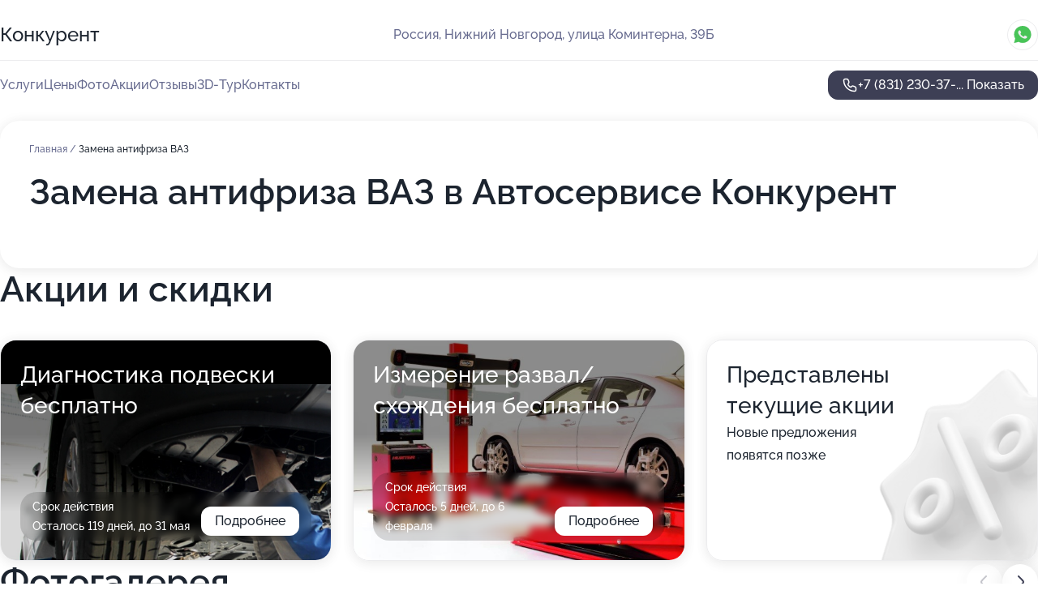

--- FILE ---
content_type: text/html; charset=utf-8
request_url: https://konkurent-auto.ru/service/zamena_antifriza-vaz/
body_size: 17070
content:
<!DOCTYPE html>
<html lang="ru">
<head>
	<meta http-equiv="Content-Type" content="text/html; charset=utf-8">
	<meta name="viewport" content="width=device-width,maximum-scale=1,initial-scale=1,user-scalable=0">
	<meta name="format-detection" content="telephone=no">
	<meta name="theme-color" content="#3D3F55">
	<meta name="description" content="Информация о&#160;Автосервисе Конкурент на&#160;улице Коминтерна">
	<link rel="icon" type="image/png" href="/favicon.png">

	<title>Автосервис Конкурент на&#160;улице Коминтерна (на&#160;метро Буревестник)</title>

	<link nonce="gPKXhDRLKfq6fhbsgZVZFrOP" href="//konkurent-auto.ru/build/lego2/lego2.css?v=bE2ZXU/+kbY" rel="stylesheet" >

		<script type="application/ld+json">{"@context":"http:\/\/schema.org","@type":"AutomotiveBusiness","name":"\u0410\u0432\u0442\u043e\u0441\u0435\u0440\u0432\u0438\u0441 \u041a\u043e\u043d\u043a\u0443\u0440\u0435\u043d\u0442","address":{"@type":"PostalAddress","streetAddress":"\u0443\u043b\u0438\u0446\u0430 \u041a\u043e\u043c\u0438\u043d\u0442\u0435\u0440\u043d\u0430, 39\u0411","addressLocality":"\u041d\u0438\u0436\u043d\u0438\u0439 \u041d\u043e\u0432\u0433\u043e\u0440\u043e\u0434"},"url":"https:\/\/konkurent-auto.ru\/","contactPoint":{"@type":"ContactPoint","telephone":"+7\u00a0(831)\u00a0230-37-38","contactType":"customer service","areaServed":"RU","availableLanguage":"Russian"},"image":"https:\/\/p1.zoon.ru\/preview\/d8RPA-3uXh1C_WWMPJ8bEA\/2400x1500x75\/1\/f\/c\/original_50cfe7fea0f302b557000017_622b132a8cad2.jpg","aggregateRating":{"@type":"AggregateRating","ratingValue":4.8,"worstRating":1,"bestRating":5,"reviewCount":32}}</script>
		<script nonce="gPKXhDRLKfq6fhbsgZVZFrOP">
		window.js_base = '/js.php';
	</script>

	</head>
<body >
	 <header id="header" class="header" data-organization-id="50cfe7fea0f302b557000016">
	<div class="wrapper">
		<div class="header-container" data-uitest="lego-header-block">
			<div class="header-menu-activator" data-target="header-menu-activator">
				<span class="header-menu-activator__icon"></span>
			</div>

			<div class="header-title">
				<a href="/">					Конкурент
				</a>			</div>
			<div class="header-address text-3 text-secondary">Россия, Нижний Новгород, улица Коминтерна, 39Б</div>

						<div class="header-socials flex gap-8 icon icon--36" data-target="header-socials">
									<!--noindex-->
					<a href="https://wa.me/79049043738" data-category="whatsapp" rel="nofollow" target="_blank">
						<svg class="svg-icons-whatsapp" ><use xlink:href="/build/lego2/icons.svg?v=twXxpJO2KYk#whatsapp"></use></svg>
					</a>
					<!--/noindex-->
							</div>
					</div>

		<nav class="nav" data-target="header-nav" data-uitest="lego-navigation-block">
			<ul>
									<li data-target="header-services">
						<svg class="svg-icons-services" ><use xlink:href="/build/lego2/icons.svg?v=twXxpJO2KYk#services"></use></svg>
						<a data-target="header-nav-link" href="https://konkurent-auto.ru/services/" data-za="{&quot;ev_label&quot;:&quot;all_service&quot;}">Услуги</a>
					</li>
									<li data-target="header-prices">
						<svg class="svg-icons-prices" ><use xlink:href="/build/lego2/icons.svg?v=twXxpJO2KYk#prices"></use></svg>
						<a data-target="header-nav-link" href="https://konkurent-auto.ru/price/" data-za="{&quot;ev_label&quot;:&quot;price&quot;}">Цены</a>
					</li>
									<li data-target="header-photo">
						<svg class="svg-icons-photo" ><use xlink:href="/build/lego2/icons.svg?v=twXxpJO2KYk#photo"></use></svg>
						<a data-target="header-nav-link" href="https://konkurent-auto.ru/#photos" data-za="{&quot;ev_label&quot;:&quot;photos&quot;}">Фото</a>
					</li>
									<li data-target="header-offers">
						<svg class="svg-icons-offers" ><use xlink:href="/build/lego2/icons.svg?v=twXxpJO2KYk#offers"></use></svg>
						<a data-target="header-nav-link" href="https://konkurent-auto.ru/#offers" data-za="{&quot;ev_label&quot;:&quot;offer&quot;}">Акции</a>
					</li>
									<li data-target="header-reviews">
						<svg class="svg-icons-reviews" ><use xlink:href="/build/lego2/icons.svg?v=twXxpJO2KYk#reviews"></use></svg>
						<a data-target="header-nav-link" href="https://konkurent-auto.ru/#reviews" data-za="{&quot;ev_label&quot;:&quot;reviews&quot;}">Отзывы</a>
					</li>
									<li data-target="header-tour3d">
						<svg class="svg-icons-tour3d" ><use xlink:href="/build/lego2/icons.svg?v=twXxpJO2KYk#tour3d"></use></svg>
						<a data-target="header-nav-link" href="https://konkurent-auto.ru/#tour3d" data-za="{&quot;ev_label&quot;:&quot;tour3d&quot;}">3D-Тур</a>
					</li>
									<li data-target="header-contacts">
						<svg class="svg-icons-contacts" ><use xlink:href="/build/lego2/icons.svg?v=twXxpJO2KYk#contacts"></use></svg>
						<a data-target="header-nav-link" href="https://konkurent-auto.ru/#contacts" data-za="{&quot;ev_label&quot;:&quot;contacts&quot;}">Контакты</a>
					</li>
							</ul>

			<div class="header-controls">
				<div class="header-controls__wrapper">
					<a
	href="tel:+78312303738"
	class="phone-button button button--primary button--36 icon--20"
	data-phone="+7 (831) 230-37-38"
	data-za="{&quot;ev_sourceType&quot;:&quot;&quot;,&quot;ev_sourceId&quot;:&quot;50cfe7fea0f302b557000016.fcec&quot;,&quot;object_type&quot;:&quot;organization&quot;,&quot;object_id&quot;:&quot;50cfe7fea0f302b557000016.fcec&quot;,&quot;ev_label&quot;:&quot;premium_no_calls&quot;,&quot;ev_category&quot;:&quot;phone_o&quot;}">
	<svg class="svg-icons-phone" ><use xlink:href="/build/lego2/icons.svg?v=twXxpJO2KYk#phone"></use></svg>
			<div data-target="show-phone-number">
			+7 (831) 230-37-...
			<span data-target="phone-button-show">Показать</span>
		</div>
	</a>


									</div>

							</div>

			<div class="header-nav-address">
									<div class="header-block flex gap-12 icon icon--36" data-target="header-socials">
													<!--noindex-->
							<a href="https://wa.me/79049043738" data-category="whatsapp" rel="nofollow" target="_blank">
								<svg class="svg-icons-whatsapp" ><use xlink:href="/build/lego2/icons.svg?v=twXxpJO2KYk#whatsapp"></use></svg>
							</a>
							<!--/noindex-->
											</div>
				
				<div class="header-block text-3 text-center text-secondary">Россия, Нижний Новгород, улица Коминтерна, 39Б</div>
			</div>
		</nav>
	</div>
</header>
<div class="header-placeholder"></div>

<div class="contacts-panel" id="contacts-panel">
	

	<div class="contacts-panel-wrapper">
					<div class="contacts-panel-icon contacts-panel-expander" data-target="contacts-panel-expand">
				<div class="contacts-panel-icon__collapsed"><svg class="svg-icons-phone_filled" ><use xlink:href="/build/lego2/icons.svg?v=twXxpJO2KYk#phone_filled"></use></svg></div>
				<div class="contacts-panel-icon__expanded"><svg class="svg-icons-close" ><use xlink:href="/build/lego2/icons.svg?v=twXxpJO2KYk#close"></use></svg></div>
			</div>

			<div class="contacts-panel-group">
								<a href="tel:+78312303738" class="contacts-panel-icon" data-phone="+7 (831) 230-37-38" data-za="{&quot;ev_sourceType&quot;:&quot;nav_panel&quot;,&quot;ev_sourceId&quot;:&quot;50cfe7fea0f302b557000016.fcec&quot;,&quot;object_type&quot;:&quot;organization&quot;,&quot;object_id&quot;:&quot;50cfe7fea0f302b557000016.fcec&quot;,&quot;ev_label&quot;:&quot;premium_no_calls&quot;,&quot;ev_category&quot;:&quot;phone_o&quot;}">
					<svg class="svg-icons-phone_filled" ><use xlink:href="/build/lego2/icons.svg?v=twXxpJO2KYk#phone_filled"></use></svg>
				</a>
													<a href="https://wa.me/79049043738" class="contacts-panel-icon"><svg class="svg-icons-whatsapp_filled" ><use xlink:href="/build/lego2/icons.svg?v=twXxpJO2KYk#whatsapp_filled"></use></svg></a>
							</div>
			</div>
</div>

<script nonce="gPKXhDRLKfq6fhbsgZVZFrOP" type="module">
	import { initContactsPanel } from '//konkurent-auto.ru/build/lego2/lego2.js?v=q3BPK5dzBCA';

	initContactsPanel(document.getElementById('contacts-panel'));
</script>


<script nonce="gPKXhDRLKfq6fhbsgZVZFrOP" type="module">
	import { initHeader } from '//konkurent-auto.ru/build/lego2/lego2.js?v=q3BPK5dzBCA';

	initHeader(document.getElementById('header'));
</script>
 	<main class="main-container">
		<div class="wrapper section-wrapper">
			<div class="service-description__wrapper">
	<section class="service-description section-block">
		<div class="page-breadcrumbs">
			<div class="breadcrumbs">
			<span>
							<a href="https://konkurent-auto.ru/">
					Главная
				</a>
						/		</span>
			<span class="active">
							Замена антифриза ВАЗ
								</span>
	</div>

		</div>
					<script nonce="gPKXhDRLKfq6fhbsgZVZFrOP" type="application/ld+json">{"@context":"http:\/\/schema.org","@type":"BreadcrumbList","itemListElement":[{"@type":"ListItem","position":1,"item":{"name":"\u0413\u043b\u0430\u0432\u043d\u0430\u044f","@id":"https:\/\/konkurent-auto.ru\/"}}]}</script>
		
		<div class="service-description-title">
			<h1 class="page-title">Замена антифриза ВАЗ в Автосервисе Конкурент</h1>
			<div class="service-description-title__price">
							</div>
		</div>

		<div class="service-description__text collapse collapse--text-3">
			<div class="collapse__overflow">
				<div class="collapse__text"><p> </p></div>
			</div>
		</div>
	</section>

	</div>
<section class="offers" id="offers" data-uitest="lego-offers-block">
	<div class="section-block__title flex flex--sb">
		<h2 class="text-h2">
			Акции и скидки
		</h2>

		<div class="slider__navigation" data-target="slider-navigation">
			<button class="slider__control prev" data-target="slider-prev">
				<svg class="svg-icons-arrow" ><use xlink:href="/build/lego2/icons.svg?v=twXxpJO2KYk#arrow"></use></svg>
			</button>
			<button class="slider__control next" data-target="slider-next">
				<svg class="svg-icons-arrow" ><use xlink:href="/build/lego2/icons.svg?v=twXxpJO2KYk#arrow"></use></svg>
			</button>
		</div>
	</div>

	<div class="offers__list" data-target="slider-container">
		<div class="offers__slider swiper-wrapper">
							<div data-offer-id="5c4b2bb763ffe414fe5c59f2" data-sid="5c4b2bb763ffe414fe5c59f2.afe9" class="offers-item swiper-slide text-white">
					<img
						class="offers-item__image"
						src="https://p2.zoon.ru/5/1/5c4b2bb763ffe414fe5c59f2_692aaa44b05807.46593863.jpg"
						loading="lazy"
						alt="">
					<div class="offers-item__container">
						<div class="offers-item__name text-5">Диагностика подвески бесплатно</div>
						<div class="offers-item__bottom">
							<div>
								<div>
									Срок действия
								</div>
								<div>Осталось 119 дней, до 31 мая</div>
							</div>
							<button class="button offers-item__button button--36">Подробнее</button>
						</div>
					</div>
				</div>
							<div data-offer-id="5c4b2bdd63ffe4150564e992" data-sid="5c4b2bdd63ffe4150564e992.5b29" class="offers-item swiper-slide text-white">
					<img
						class="offers-item__image"
						src="https://p1.zoon.ru/a/c/5c4b2b5263ffe41507523237_5c4b2bd16c1f6.jpg"
						loading="lazy"
						alt="">
					<div class="offers-item__container">
						<div class="offers-item__name text-5">Измерение развал/схождения бесплатно</div>
						<div class="offers-item__bottom">
							<div>
								<div>
									Срок действия
								</div>
								<div>Осталось 5 дней, до 6 февраля</div>
							</div>
							<button class="button offers-item__button button--36">Подробнее</button>
						</div>
					</div>
				</div>
													<div class="offers-item offers-item-placeholder swiper-slide">
					<div class="offers-item__container">
						<div class="offers-item-placeholder__title text-5">Представлены текущие акции</div>
						<div class="offers-item-placeholder__text text-3">Новые предложения появятся позже</div>
					</div>
				</div>
					</div>

		<div class="slider__pagination" data-target="slider-pagination"></div>
	</div>
</section>
<script nonce="gPKXhDRLKfq6fhbsgZVZFrOP" type="module">
	import { initOffers } from '//konkurent-auto.ru/build/lego2/lego2.js?v=q3BPK5dzBCA';

	const node = document.getElementById('offers');

	initOffers(node, { organizationId: '50cfe7fea0f302b557000016' });
</script>
<section class="photo-section" id="photos" data-uitest="lego-gallery-block">
	<div class="section-block__title flex flex--sb">
		<h2 class="text-h2">Фотогалерея</h2>

					<div class="slider__navigation" data-target="slider-navigation">
				<button class="slider__control prev" data-target="slider-prev">
					<svg class="svg-icons-arrow" ><use xlink:href="/build/lego2/icons.svg?v=twXxpJO2KYk#arrow"></use></svg>
				</button>
				<button class="slider__control next" data-target="slider-next">
					<svg class="svg-icons-arrow" ><use xlink:href="/build/lego2/icons.svg?v=twXxpJO2KYk#arrow"></use></svg>
				</button>
			</div>
			</div>

	<div class="section-block__slider" data-target="slider-container" data-total="16" data-owner-type="organization" data-owner-id="50cfe7fea0f302b557000016">
		<div class="photo-section__slider swiper-wrapper">
						<div class="photo-section__slide swiper-slide" data-id="622b132a71579b74ef7b32ec" data-target="photo-slide-item" data-index="0">
				<img src="https://p1.zoon.ru/preview/jQ-DjDXx2GfKC8gvf_bLKw/1200x800x85/1/f/c/original_50cfe7fea0f302b557000017_622b132a8cad2.jpg" loading="lazy" alt="">
			</div>
						<div class="photo-section__slide swiper-slide" data-id="622b13454024e67ad22ffe55" data-target="photo-slide-item" data-index="1">
				<img src="https://p2.zoon.ru/preview/fDdTfbwgfQnnzSOIvaAFWw/1200x800x85/1/7/5/original_50cfe7fea0f302b557000017_622b13441a85a.jpg" loading="lazy" alt="">
			</div>
						<div class="photo-section__slide swiper-slide" data-id="622b1326e1f29d072d57e33e" data-target="photo-slide-item" data-index="2">
				<img src="https://p1.zoon.ru/preview/gh6wJWsIWJdtu7oXHF9aLQ/1200x800x85/1/5/4/original_50cfe7fea0f302b557000017_622b13267c820.jpg" loading="lazy" alt="">
			</div>
						<div class="photo-section__slide swiper-slide" data-id="622b13330e2c45664374bbb5" data-target="photo-slide-item" data-index="3">
				<img src="https://p0.zoon.ru/preview/8hhLoG7OwTr9nAzu_NDifQ/1200x800x85/1/f/6/original_50cfe7fea0f302b557000017_622b13334b417.jpg" loading="lazy" alt="">
			</div>
						<div class="photo-section__slide swiper-slide" data-id="622b133f93f3b6795f106f3f" data-target="photo-slide-item" data-index="4">
				<img src="https://p0.zoon.ru/preview/SDkR82VIw3yRnj1uSPzbDQ/1200x800x85/1/b/1/original_50cfe7fea0f302b557000017_622b133ed1b42.jpg" loading="lazy" alt="">
			</div>
						<div class="photo-section__slide swiper-slide" data-id="622b1351373a927b6b13f158" data-target="photo-slide-item" data-index="5">
				<img src="https://p0.zoon.ru/preview/hLjSP0jRFAWFxVZCBB9MdQ/1200x800x85/1/d/2/original_50cfe7fea0f302b557000017_622b13510668a.jpg" loading="lazy" alt="">
			</div>
						<div class="photo-section__slide swiper-slide" data-id="622b133b50fe3d49d81b7e4b" data-target="photo-slide-item" data-index="6">
				<img src="https://p0.zoon.ru/preview/YgEqNv6SCrw1A9aDxweMVw/1200x800x85/1/2/9/original_50cfe7fea0f302b557000017_622b133b92b36.jpg" loading="lazy" alt="">
			</div>
						<div class="photo-section__slide swiper-slide" data-id="622b134c7be95f7e422cc6b1" data-target="photo-slide-item" data-index="7">
				<img src="https://p2.zoon.ru/preview/-FoXeOW_fWuxATfaHecYPw/1200x800x85/1/d/3/original_50cfe7fea0f302b557000017_622b134b747f2.jpg" loading="lazy" alt="">
			</div>
						<div class="photo-section__slide swiper-slide" data-id="622b134b6938f309b075f9d8" data-target="photo-slide-item" data-index="8">
				<img src="https://p0.zoon.ru/preview/FMDOIFTRqI5mOtXs-ZAKmQ/1200x800x85/1/2/d/original_50cfe7fea0f302b557000017_622b134b3a7b2.jpg" loading="lazy" alt="">
			</div>
						<div class="photo-section__slide swiper-slide" data-id="622b134b906c302d92588156" data-target="photo-slide-item" data-index="9">
				<img src="https://p2.zoon.ru/preview/NiMYTTS1ZZ1UetofH3-wWQ/1200x800x85/1/8/a/original_50cfe7fea0f302b557000017_622b134adc40d.jpg" loading="lazy" alt="">
			</div>
						<div class="photo-section__slide swiper-slide" data-id="622b1335adcde231596c4c67" data-target="photo-slide-item" data-index="10">
				<img src="https://p2.zoon.ru/preview/ugS65Fzu-J0lqDnsFCkiNw/1200x800x85/1/1/2/original_50cfe7fea0f302b557000017_622b1334e273d.jpg" loading="lazy" alt="">
			</div>
						<div class="photo-section__slide swiper-slide" data-id="622b132fc8253c04145205ff" data-target="photo-slide-item" data-index="11">
				<img src="https://p2.zoon.ru/preview/OpSS8P9diifWDtvq_fbgCg/1200x800x85/1/6/1/original_50cfe7fea0f302b557000017_622b132f3dadc.jpg" loading="lazy" alt="">
			</div>
						<div class="photo-section__slide swiper-slide" data-id="622b132a2ae84030ac13f864" data-target="photo-slide-item" data-index="12">
				<img src="https://p0.zoon.ru/preview/TgJ2D2wELWU5X4-QYxg7lQ/1200x800x85/1/1/b/original_50cfe7fea0f302b557000017_622b132a4503a.jpg" loading="lazy" alt="">
			</div>
						<div class="photo-section__slide swiper-slide" data-id="622b134560965e11ba5dd4ba" data-target="photo-slide-item" data-index="13">
				<img src="https://p0.zoon.ru/preview/P8pXYwnLzvT4AqB4UzhTPQ/1200x800x85/1/0/0/original_50cfe7fea0f302b557000017_622b1344db0e1.jpg" loading="lazy" alt="">
			</div>
						<div class="photo-section__slide swiper-slide" data-id="622b133a6938f309b075f9d6" data-target="photo-slide-item" data-index="14">
				<img src="https://p1.zoon.ru/preview/x_0V9MjzmyxVBcBpyT_EMQ/1200x800x85/1/7/2/original_50cfe7fea0f302b557000017_622b133a4fad9.jpg" loading="lazy" alt="">
			</div>
						<div class="photo-section__slide swiper-slide" data-id="622b13450e2c45664374bbb7" data-target="photo-slide-item" data-index="15">
				<img src="https://p0.zoon.ru/preview/501kDaZ6mViRQ5eosOjHQw/1200x800x85/1/6/3/original_50cfe7fea0f302b557000017_622b1343abc6f.jpg" loading="lazy" alt="">
			</div>
					</div>
	</div>

	<div class="slider__pagination" data-target="slider-pagination"></div>
</section>

<script nonce="gPKXhDRLKfq6fhbsgZVZFrOP" type="module">
	import { initPhotos } from '//konkurent-auto.ru/build/lego2/lego2.js?v=q3BPK5dzBCA';

	const node = document.getElementById('photos');
	initPhotos(node);
</script>
<section class="reviews-section section-block" id="reviews" data-uitest="lego-reviews-block">
	<div class="section-block__title flex flex--sb">
		<h2 class="text-h2">
			Отзывы
		</h2>

				<div class="slider__navigation" data-target="slider-navigation">
			<button class="slider__control prev" data-target="slider-prev">
				<svg class="svg-icons-arrow" ><use xlink:href="/build/lego2/icons.svg?v=twXxpJO2KYk#arrow"></use></svg>
			</button>
			<button class="slider__control next" data-target="slider-next">
				<svg class="svg-icons-arrow" ><use xlink:href="/build/lego2/icons.svg?v=twXxpJO2KYk#arrow"></use></svg>
			</button>
		</div>
			</div>

	<div class="reviews-section__list" data-target="slider-container">
		<div class="reviews-section__slider swiper-wrapper" data-target="review-section-slides">
							<div
	class="reviews-section-item swiper-slide "
	data-id="68c6d4e7758a1d7f220a9440"
	data-owner-id="50cfe7fea0f302b557000016"
	data-target="review">
	<div  class="flex flex--center-y gap-12">
		<div class="reviews-section-item__avatar">
										<svg class="svg-icons-user" ><use xlink:href="/build/lego2/icons.svg?v=twXxpJO2KYk#user"></use></svg>
					</div>
		<div class="reviews-section-item__head">
			<div class="reviews-section-item__head-top flex flex--center-y gap-16">
				<div class="flex flex--center-y gap-8">
										<div class="stars stars--16" style="--rating: 5">
						<div class="stars__rating">
							<div class="stars stars--filled"></div>
						</div>
					</div>
					<div class="reviews-section-item__mark text-3">
						5,0
					</div>
				</div>
											</div>

			<div class="reviews-section-item__name text-3 fade">
				Михаил
			</div>
		</div>
	</div>
					<div class="reviews-section-item__descr collapse collapse--text-2 mt-8">
			<div class="collapse__overflow">
				<div class="collapse__text">
					Профессиональный сервис, опытные мастера, вежливре обслуживание, качественно и в срок, ребята, ремонтируют авто. Обращаюсь только в это сервис с 2013 года.
				</div>
			</div>
		</div>
			<div class="reviews-section-item__date text-2 text-secondary mt-8">
		14 сентября 2025 Отзыв взят с сайта Zoon.ru
	</div>
</div>

							<div
	class="reviews-section-item swiper-slide "
	data-id="6744ccdf3ffea739070175eb"
	data-owner-id="50cfe7fea0f302b557000016"
	data-target="review">
	<div  class="flex flex--center-y gap-12">
		<div class="reviews-section-item__avatar">
										<svg class="svg-icons-user" ><use xlink:href="/build/lego2/icons.svg?v=twXxpJO2KYk#user"></use></svg>
					</div>
		<div class="reviews-section-item__head">
			<div class="reviews-section-item__head-top flex flex--center-y gap-16">
				<div class="flex flex--center-y gap-8">
										<div class="stars stars--16" style="--rating: 5">
						<div class="stars__rating">
							<div class="stars stars--filled"></div>
						</div>
					</div>
					<div class="reviews-section-item__mark text-3">
						5,0
					</div>
				</div>
											</div>

			<div class="reviews-section-item__name text-3 fade">
				Елена
			</div>
		</div>
	</div>
					<div class="reviews-section-item__descr collapse collapse--text-2 mt-8">
			<div class="collapse__overflow">
				<div class="collapse__text">
					Обратились в автосервис по рекомендации знакомых после трехнедельных мытарств в другом автосервисе, где нам не смогли подобрать запчасть и сказали ищите сами. Здесь мастера за 2 дня провели диагностику и ремонт, сами купили нужную запчасть. Цена за работу приемлимая. Спасибо огромное мастерам, снова на колесах.
				</div>
			</div>
		</div>
			<div class="reviews-section-item__date text-2 text-secondary mt-8">
		25 ноября 2024 Отзыв взят с сайта Zoon.ru
	</div>
</div>

							<div
	class="reviews-section-item swiper-slide "
	data-id="656458bb2604e3c4a9002c19"
	data-owner-id="50cfe7fea0f302b557000016"
	data-target="review">
	<div  class="flex flex--center-y gap-12">
		<div class="reviews-section-item__avatar">
										<svg class="svg-icons-user" ><use xlink:href="/build/lego2/icons.svg?v=twXxpJO2KYk#user"></use></svg>
					</div>
		<div class="reviews-section-item__head">
			<div class="reviews-section-item__head-top flex flex--center-y gap-16">
				<div class="flex flex--center-y gap-8">
										<div class="stars stars--16" style="--rating: 1">
						<div class="stars__rating">
							<div class="stars stars--filled"></div>
						</div>
					</div>
					<div class="reviews-section-item__mark text-3">
						1,0
					</div>
				</div>
											</div>

			<div class="reviews-section-item__name text-3 fade">
				Евгений
			</div>
		</div>
	</div>
					<div class="reviews-section-item__descr collapse collapse--text-2 mt-8">
			<div class="collapse__overflow">
				<div class="collapse__text">
					Я столкнулься со столькими проблемами о которых я бы  и не знал если бы не обратился в этот автосервис , обратился заменить мотор печки ,так механики долго искали причину которой и небыло,говорили что что то с проводкой,с датчиками,с блоком комфорта,разобрали машину и бросили убежали другую делать,пытались впихнуть резистор печки китайский выше цены оригинального,но смешное в том что и небыло никаких проблем,моторчик который я привёз оказался нерабочим ,мне его дали на авторазборке,тоесть мастера типо немогли его запитать рабочий он или нет,на вопрос вы его проверили,ответили невнятно,помееяли стойку стабилизатора сказали поставят фирму CTR за 1200 руб ,а поставили совсем другого производителя по цене 500-600 руб ,название фирмы этой стойки написано на спине робы механиков.Разводят на ненужные детали ,заменяя их своими низкого качества!!!В итоге сам полез и проверил запитал мотор,и убедился что просто наработает мотор никаких поломок как мне говорили мастера и нету.Пробовал подключил рабочий мотор и всё заработало,что там выдумывают эти механики ,одним словом развод на бабки этого автосервиса
				</div>
			</div>
		</div>
			<div class="reviews-section-item__date text-2 text-secondary mt-8">
		27 ноября 2023 Отзыв взят с сайта Zoon.ru
	</div>
</div>

							<div
	class="reviews-section-item swiper-slide "
	data-id="63bc0f626912c2a7ff02932c"
	data-owner-id="50cfe7fea0f302b557000016"
	data-target="review">
	<div  class="flex flex--center-y gap-12">
		<div class="reviews-section-item__avatar">
										<svg class="svg-icons-user" ><use xlink:href="/build/lego2/icons.svg?v=twXxpJO2KYk#user"></use></svg>
					</div>
		<div class="reviews-section-item__head">
			<div class="reviews-section-item__head-top flex flex--center-y gap-16">
				<div class="flex flex--center-y gap-8">
										<div class="stars stars--16" style="--rating: 1">
						<div class="stars__rating">
							<div class="stars stars--filled"></div>
						</div>
					</div>
					<div class="reviews-section-item__mark text-3">
						1,0
					</div>
				</div>
											</div>

			<div class="reviews-section-item__name text-3 fade">
				Татьяна
			</div>
		</div>
	</div>
					<div class="reviews-section-item__descr collapse collapse--text-2 mt-8">
			<div class="collapse__overflow">
				<div class="collapse__text">
					Хотите услышать, что вы &quot;проблемный клиент&quot; из-за того, что просите довести ремонт до конца вам сюда! Менеджер Василий просто хам, с такими &quot;прекрасными&quot; работниками только антирекламу зарабатывать.
				</div>
			</div>
		</div>
			<div class="reviews-section-item__date text-2 text-secondary mt-8">
		9 января 2023 Отзыв взят с сайта Zoon.ru
	</div>
</div>

							<div
	class="reviews-section-item swiper-slide "
	data-id="62f1ea3b5f2419014008e784"
	data-owner-id="50cfe7fea0f302b557000016"
	data-target="review">
	<div  class="flex flex--center-y gap-12">
		<div class="reviews-section-item__avatar">
										<svg class="svg-icons-user" ><use xlink:href="/build/lego2/icons.svg?v=twXxpJO2KYk#user"></use></svg>
					</div>
		<div class="reviews-section-item__head">
			<div class="reviews-section-item__head-top flex flex--center-y gap-16">
				<div class="flex flex--center-y gap-8">
										<div class="stars stars--16" style="--rating: 1">
						<div class="stars__rating">
							<div class="stars stars--filled"></div>
						</div>
					</div>
					<div class="reviews-section-item__mark text-3">
						1,0
					</div>
				</div>
											</div>

			<div class="reviews-section-item__name text-3 fade">
				Лев
			</div>
		</div>
	</div>
					<div class="reviews-section-item__descr collapse collapse--text-2 mt-8">
			<div class="collapse__overflow">
				<div class="collapse__text">
					Обращался дважды в данный сервис в прошлом году, думал нашел хороший сервис, ремонт делал один и тот же мастер, быстро и качественно, были конечно мелкие огрехи, перетянул болт на колесе, сорвана резьба, винт на колпаке ступицы, колпак сорвало, мелочи. Обратился в этом году, нужно было отремонтировать сцепление, позвонил утром, спросил есть ли свободное место, наличие запчастей, ответили приезжайте, место есть, запчасти в наличии, на эвакуаторе привез машину к 10ч,. около часа дня позвонил в сервис, сказали, что машину поставили на подъемник, перезвонили из сервиса. сказали нужно менять сцепление, спросил до конца смены сделают, сказали, что не успеют, на следующий день в час машина будет готова, причина задержки, доставка запчастей. На следующий день приехал в назначенное время и был удивлен, машина стоит разобранная, мастер занят ремонтом другой машины, на вопрос, почему не сделана моя машина получил ответ, есть и другие машины по заявкам, ждите, прождал еще 2 часа, машину наконец собрали, не каких рекомендаций по машине не услышал, получил заказ-наряд с завышенными ценами на запчасти, еще один раздавленный колпак ступицы и на подкрылке отсутствие крышки лючка, но это я обнаружил на следующий день, в день получения машины нервы были на пределе. Не рекомендовал бы данный сервис.
				</div>
			</div>
		</div>
			<div class="reviews-section-item__date text-2 text-secondary mt-8">
		9 августа 2022 Отзыв взят с сайта Zoon.ru
	</div>
</div>

							<div
	class="reviews-section-item swiper-slide "
	data-id="617bb72622b23b296968b93a"
	data-owner-id="50cfe7fea0f302b557000016"
	data-target="review">
	<div  class="flex flex--center-y gap-12">
		<div class="reviews-section-item__avatar">
										<svg class="svg-icons-user" ><use xlink:href="/build/lego2/icons.svg?v=twXxpJO2KYk#user"></use></svg>
					</div>
		<div class="reviews-section-item__head">
			<div class="reviews-section-item__head-top flex flex--center-y gap-16">
				<div class="flex flex--center-y gap-8">
										<div class="stars stars--16" style="--rating: 5">
						<div class="stars__rating">
							<div class="stars stars--filled"></div>
						</div>
					</div>
					<div class="reviews-section-item__mark text-3">
						5,0
					</div>
				</div>
											</div>

			<div class="reviews-section-item__name text-3 fade">
				Сергей
			</div>
		</div>
	</div>
					<div class="reviews-section-item__descr collapse collapse--text-2 mt-8">
			<div class="collapse__overflow">
				<div class="collapse__text">
					Выполнен ремонт подвески Ховер Н5. Коллектив профессионален, комуникабелен. Сроки работ, обозначенные на приёмке, аыдержаны. &quot;Прозвон&quot; по ходу ремонта. Полный респект! Пожелание: обновить напольное покрытие в рабочей зоне.
				</div>
			</div>
		</div>
			<div class="reviews-section-item__date text-2 text-secondary mt-8">
		29 октября 2021 Отзыв взят с сайта Zoon.ru
	</div>
</div>

							<div
	class="reviews-section-item swiper-slide "
	data-id="614cbb7056a1a02172790570"
	data-owner-id="50cfe7fea0f302b557000016"
	data-target="review">
	<div  class="flex flex--center-y gap-12">
		<div class="reviews-section-item__avatar">
										<svg class="svg-icons-user" ><use xlink:href="/build/lego2/icons.svg?v=twXxpJO2KYk#user"></use></svg>
					</div>
		<div class="reviews-section-item__head">
			<div class="reviews-section-item__head-top flex flex--center-y gap-16">
				<div class="flex flex--center-y gap-8">
										<div class="stars stars--16" style="--rating: 5">
						<div class="stars__rating">
							<div class="stars stars--filled"></div>
						</div>
					</div>
					<div class="reviews-section-item__mark text-3">
						5,0
					</div>
				</div>
											</div>

			<div class="reviews-section-item__name text-3 fade">
				Лев Макаров
			</div>
		</div>
	</div>
					<div class="reviews-section-item__descr collapse collapse--text-2 mt-8">
			<div class="collapse__overflow">
				<div class="collapse__text">
					Наконец нашел сервис, в котором не работают попрошайки, требующие оплату за использованную ветошь, перчатки, за то, что слесарь нанес смазку на гайку, чтобы ему же было проще ее открутить, сервис где быстро и качественно делают ремонт, по разумной цене.
Не смог поставить оценку, что-то с сайтом, но 5 баллов это их оценка
				</div>
			</div>
		</div>
			<div class="reviews-section-item__date text-2 text-secondary mt-8">
		23 сентября 2021 Отзыв взят с сайта Zoon.ru
	</div>
</div>

							<div
	class="reviews-section-item swiper-slide "
	data-id="60eaaa385bbe0f52374aa832"
	data-owner-id="50cfe7fea0f302b557000016"
	data-target="review">
	<div  class="flex flex--center-y gap-12">
		<div class="reviews-section-item__avatar">
										<svg class="svg-icons-user" ><use xlink:href="/build/lego2/icons.svg?v=twXxpJO2KYk#user"></use></svg>
					</div>
		<div class="reviews-section-item__head">
			<div class="reviews-section-item__head-top flex flex--center-y gap-16">
				<div class="flex flex--center-y gap-8">
										<div class="stars stars--16" style="--rating: 3">
						<div class="stars__rating">
							<div class="stars stars--filled"></div>
						</div>
					</div>
					<div class="reviews-section-item__mark text-3">
						3,0
					</div>
				</div>
											</div>

			<div class="reviews-section-item__name text-3 fade">
				Алексей
			</div>
		</div>
	</div>
					<div class="reviews-section-item__descr collapse collapse--text-2 mt-8">
			<div class="collapse__overflow">
				<div class="collapse__text">
																<div>
							<span class="reviews-section-item__text-title">Преимущества:</span> Оперативно, хороший коллектив.
						</div>
																<div>
							<span class="reviews-section-item__text-title">Недостатки:</span> Моторист ни какой. Переделывал ГБЦ через полгода.
						</div>
														</div>
			</div>
		</div>
			<div class="reviews-section-item__date text-2 text-secondary mt-8">
		11 июля 2021 Отзыв взят с сайта Zoon.ru
	</div>
</div>

							<div
	class="reviews-section-item swiper-slide "
	data-id="607d80e8628ec6078e09d870"
	data-owner-id="50cfe7fea0f302b557000016"
	data-target="review">
	<div  class="flex flex--center-y gap-12">
		<div class="reviews-section-item__avatar">
										<svg class="svg-icons-user" ><use xlink:href="/build/lego2/icons.svg?v=twXxpJO2KYk#user"></use></svg>
					</div>
		<div class="reviews-section-item__head">
			<div class="reviews-section-item__head-top flex flex--center-y gap-16">
				<div class="flex flex--center-y gap-8">
										<div class="stars stars--16" style="--rating: 5">
						<div class="stars__rating">
							<div class="stars stars--filled"></div>
						</div>
					</div>
					<div class="reviews-section-item__mark text-3">
						5,0
					</div>
				</div>
											</div>

			<div class="reviews-section-item__name text-3 fade">
				Сергей
			</div>
		</div>
	</div>
					<div class="reviews-section-item__descr collapse collapse--text-2 mt-8">
			<div class="collapse__overflow">
				<div class="collapse__text">
					Большое спасибо сервисменам этой компании !мучался 3 месяца с плаванием оборотов !посоветовали сервис-промыли Дроссель все по прежнему,сказали копать дальше...заехал на диагностику в конкурент оказалось просто плохо промыли...20минут и проблема пропала! спасибо большое!!!оценка почему-то не ставится.а так 5из5
				</div>
			</div>
		</div>
			<div class="reviews-section-item__date text-2 text-secondary mt-8">
		19 апреля 2021 Отзыв взят с сайта Zoon.ru
	</div>
</div>

							<div
	class="reviews-section-item swiper-slide "
	data-id="60657cc6f2979571986a6a03"
	data-owner-id="50cfe7fea0f302b557000016"
	data-target="review">
	<div  class="flex flex--center-y gap-12">
		<div class="reviews-section-item__avatar">
										<svg class="svg-icons-user" ><use xlink:href="/build/lego2/icons.svg?v=twXxpJO2KYk#user"></use></svg>
					</div>
		<div class="reviews-section-item__head">
			<div class="reviews-section-item__head-top flex flex--center-y gap-16">
				<div class="flex flex--center-y gap-8">
										<div class="stars stars--16" style="--rating: 5">
						<div class="stars__rating">
							<div class="stars stars--filled"></div>
						</div>
					</div>
					<div class="reviews-section-item__mark text-3">
						5,0
					</div>
				</div>
											</div>

			<div class="reviews-section-item__name text-3 fade">
				Николай
			</div>
		</div>
	</div>
					<div class="reviews-section-item__descr collapse collapse--text-2 mt-8">
			<div class="collapse__overflow">
				<div class="collapse__text">
					Спасибо большое мастеру Василию и работникам сервиса   Сразу видно каждый занимается своим делом. Коллектив очень вежливый. Работают слажено. Запчасти есть в наличии и не мало важно с гарантией. Ещё раз спасибо.
				</div>
			</div>
		</div>
			<div class="reviews-section-item__date text-2 text-secondary mt-8">
		1 апреля 2021 Отзыв взят с сайта Zoon.ru
	</div>
</div>

							<div
	class="reviews-section-item swiper-slide "
	data-id="600b0e0ae80ec6644345b774"
	data-owner-id="50cfe7fea0f302b557000016"
	data-target="review">
	<div  class="flex flex--center-y gap-12">
		<div class="reviews-section-item__avatar">
										<svg class="svg-icons-user" ><use xlink:href="/build/lego2/icons.svg?v=twXxpJO2KYk#user"></use></svg>
					</div>
		<div class="reviews-section-item__head">
			<div class="reviews-section-item__head-top flex flex--center-y gap-16">
				<div class="flex flex--center-y gap-8">
										<div class="stars stars--16" style="--rating: 5">
						<div class="stars__rating">
							<div class="stars stars--filled"></div>
						</div>
					</div>
					<div class="reviews-section-item__mark text-3">
						5,0
					</div>
				</div>
											</div>

			<div class="reviews-section-item__name text-3 fade">
				Сергей
			</div>
		</div>
	</div>
					<div class="reviews-section-item__descr collapse collapse--text-2 mt-8">
			<div class="collapse__overflow">
				<div class="collapse__text">
					Приехал на То- 2 почти нового ларгуса, т.к у ОФ очень дорого и не пойми как....Поменять масло в двигателе, все фильтра, прокладку клапанной крышки. Когда позвонил, приняли в вечер этого же дня, приехал в назначенное время, запчасти у них в основном всегда в наличии, всё сделали очень быстро и качественно!!! Спасибо им большое!!! Цены дешевле чем у ОФ!!! Езжу к ним не первый год и не с первой машиной!!! Работают очень давно в этой сфере и очен хорошо! Бесплатный и правильный совет могут дать( без вытягивания ₽)!Молодцы что развиваются! Вообщем ребята молодцы!!! Качественный сервис для любых авто!!! Рекомендую!!!
				</div>
			</div>
		</div>
			<div class="reviews-section-item__date text-2 text-secondary mt-8">
		22 января 2021 Отзыв взят с сайта Zoon.ru
	</div>
</div>

							<div
	class="reviews-section-item swiper-slide "
	data-id="5fe563c2874676067c3712eb"
	data-owner-id="50cfe7fea0f302b557000016"
	data-target="review">
	<div  class="flex flex--center-y gap-12">
		<div class="reviews-section-item__avatar">
										<svg class="svg-icons-user" ><use xlink:href="/build/lego2/icons.svg?v=twXxpJO2KYk#user"></use></svg>
					</div>
		<div class="reviews-section-item__head">
			<div class="reviews-section-item__head-top flex flex--center-y gap-16">
				<div class="flex flex--center-y gap-8">
										<div class="stars stars--16" style="--rating: 5">
						<div class="stars__rating">
							<div class="stars stars--filled"></div>
						</div>
					</div>
					<div class="reviews-section-item__mark text-3">
						5,0
					</div>
				</div>
											</div>

			<div class="reviews-section-item__name text-3 fade">
				Дмитрий
			</div>
		</div>
	</div>
					<div class="reviews-section-item__descr collapse collapse--text-2 mt-8">
			<div class="collapse__overflow">
				<div class="collapse__text">
					Я приезжал на компьютерную диагностику двигателя. Мне нравятся в автосервисе мастера, я сам при процессе присутствую, они мне все рассказывают и показывают. При диагностике проблемы не выявили, мне после нее посоветовали, что еще нужно сделать. Администраторам, когда звонишь, они всегда говорят, в какое время лучше приехать, или спрашивают, в какое время мне удобно.
				</div>
			</div>
		</div>
			<div class="reviews-section-item__date text-2 text-secondary mt-8">
		24 декабря 2020 Отзыв взят с сайта Zoon.ru
	</div>
</div>

							<div
	class="reviews-section-item swiper-slide "
	data-id="5fdf24a9793e106be13c52de"
	data-owner-id="50cfe7fea0f302b557000016"
	data-target="review">
	<div  class="flex flex--center-y gap-12">
		<div class="reviews-section-item__avatar">
										<svg class="svg-icons-user" ><use xlink:href="/build/lego2/icons.svg?v=twXxpJO2KYk#user"></use></svg>
					</div>
		<div class="reviews-section-item__head">
			<div class="reviews-section-item__head-top flex flex--center-y gap-16">
				<div class="flex flex--center-y gap-8">
										<div class="stars stars--16" style="--rating: 5">
						<div class="stars__rating">
							<div class="stars stars--filled"></div>
						</div>
					</div>
					<div class="reviews-section-item__mark text-3">
						5,0
					</div>
				</div>
											</div>

			<div class="reviews-section-item__name text-3 fade">
				Андрей
			</div>
		</div>
	</div>
					<div class="reviews-section-item__descr collapse collapse--text-2 mt-8">
			<div class="collapse__overflow">
				<div class="collapse__text">
					В автосервис я обращаюсь не первый раз, здесь прекрасно, хорошо, быстро и качественно обслуживают. Мне проводили компьютерную диагностику подвески. Провели ее минут за 10-15. Мне предлагали зону ожидания, но я присутствовал у машины в это время. Я отмечу вежливость, профессионализм и быстроту сотрудников автосервиса. Они мне, конечно, объяснили все по возникающим вопросам и диагностике. В результате мне выдали заказ-наряд и чек. Цены на услуги приемлемые и хорошие здесь. Я автосервис выбрал из-за отзывов на разных сайтах, поэтому я поехал и езжу сюда.
				</div>
			</div>
		</div>
			<div class="reviews-section-item__date text-2 text-secondary mt-8">
		18 декабря 2020 Отзыв взят с сайта Zoon.ru
	</div>
</div>

							<div
	class="reviews-section-item swiper-slide "
	data-id="5f7a0d61743fa86893674a68"
	data-owner-id="50cfe7fea0f302b557000016"
	data-target="review">
	<div  class="flex flex--center-y gap-12">
		<div class="reviews-section-item__avatar">
										<svg class="svg-icons-user" ><use xlink:href="/build/lego2/icons.svg?v=twXxpJO2KYk#user"></use></svg>
					</div>
		<div class="reviews-section-item__head">
			<div class="reviews-section-item__head-top flex flex--center-y gap-16">
				<div class="flex flex--center-y gap-8">
										<div class="stars stars--16" style="--rating: 5">
						<div class="stars__rating">
							<div class="stars stars--filled"></div>
						</div>
					</div>
					<div class="reviews-section-item__mark text-3">
						5,0
					</div>
				</div>
											</div>

			<div class="reviews-section-item__name text-3 fade">
				Татьяна
			</div>
		</div>
	</div>
					<div class="reviews-section-item__descr collapse collapse--text-2 mt-8">
			<div class="collapse__overflow">
				<div class="collapse__text">
					Отличный сервис, часто приезжаю ремонтировать свою ласточку!!! Работают на совесть, ремонтируют быстро и грамотно, мастера на все руки!!!! Мастера своего дела, да и просто хорошие люди с которыми можно обсудить любой вопрос!!! Всем советую!!!
				</div>
			</div>
		</div>
			<div class="reviews-section-item__date text-2 text-secondary mt-8">
		4 октября 2020 Отзыв взят с сайта Zoon.ru
	</div>
</div>

							<div
	class="reviews-section-item swiper-slide "
	data-id="5dc39e0356d0bb55ae2a268c"
	data-owner-id="50cfe7fea0f302b557000016"
	data-target="review">
	<div  class="flex flex--center-y gap-12">
		<div class="reviews-section-item__avatar">
										<svg class="svg-icons-user" ><use xlink:href="/build/lego2/icons.svg?v=twXxpJO2KYk#user"></use></svg>
					</div>
		<div class="reviews-section-item__head">
			<div class="reviews-section-item__head-top flex flex--center-y gap-16">
				<div class="flex flex--center-y gap-8">
										<div class="stars stars--16" style="--rating: ">
						<div class="stars__rating">
							<div class="stars stars--filled"></div>
						</div>
					</div>
					<div class="reviews-section-item__mark text-3">
						0,0
					</div>
				</div>
											</div>

			<div class="reviews-section-item__name text-3 fade">
				Ольга
			</div>
		</div>
	</div>
					<div class="reviews-section-item__descr collapse collapse--text-2 mt-8">
			<div class="collapse__overflow">
				<div class="collapse__text">
					В этот автосервис приезжаю постоянно. Работают быстро, чётко, ремонт отличный. Меняла и колодки, и фильтра, радиатор. Последний раз меняла замок двери и экран информационный. Все сделали отлично. По ценам все супер. Без накруток, и обдираловки. Всем знакомым советую обращаться именно в этот автосервис
				</div>
			</div>
		</div>
			<div class="reviews-section-item__date text-2 text-secondary mt-8">
		7 ноября 2019 Отзыв взят с сайта Zoon.ru
	</div>
</div>

							<div
	class="reviews-section-item swiper-slide "
	data-id="5cb37d28a4e5b421115ef995"
	data-owner-id="50cfe7fea0f302b557000016"
	data-target="review">
	<div  class="flex flex--center-y gap-12">
		<div class="reviews-section-item__avatar">
										<svg class="svg-icons-user" ><use xlink:href="/build/lego2/icons.svg?v=twXxpJO2KYk#user"></use></svg>
					</div>
		<div class="reviews-section-item__head">
			<div class="reviews-section-item__head-top flex flex--center-y gap-16">
				<div class="flex flex--center-y gap-8">
										<div class="stars stars--16" style="--rating: 5">
						<div class="stars__rating">
							<div class="stars stars--filled"></div>
						</div>
					</div>
					<div class="reviews-section-item__mark text-3">
						5,0
					</div>
				</div>
											</div>

			<div class="reviews-section-item__name text-3 fade">
				Юлия А.
			</div>
		</div>
	</div>
					<div class="reviews-section-item__descr collapse collapse--text-2 mt-8">
			<div class="collapse__overflow">
				<div class="collapse__text">
					Отличный сервис, обратилась именно сюда по совету знакомого и не прогадала. Оперативно обслужили машину, а также выполнили диагностику подвески, предложили варианты решения выявленных проблем, подобрали зап.части по «ненакрученным» ценам. Никакого высокомерного отношения к девушке за рулем, что нередко встречается в иных «гаражных» сервисах. Все объяснили доступным языком, мастер, выполняющий работы, большой молодец (к сожалению, не запомнила имени). Приятно быть вашим клиентом, ребята. Спасибо за качественное решение проблемы. Буду рекомендовать вас своим друзьям!
				</div>
			</div>
		</div>
			<div class="reviews-section-item__date text-2 text-secondary mt-8">
		14 апреля 2019 Отзыв взят с сайта Zoon.ru
	</div>
</div>

							<div
	class="reviews-section-item swiper-slide "
	data-id="5cb249f4a4e5b430d159a240"
	data-owner-id="50cfe7fea0f302b557000016"
	data-target="review">
	<div  class="flex flex--center-y gap-12">
		<div class="reviews-section-item__avatar">
										<svg class="svg-icons-user" ><use xlink:href="/build/lego2/icons.svg?v=twXxpJO2KYk#user"></use></svg>
					</div>
		<div class="reviews-section-item__head">
			<div class="reviews-section-item__head-top flex flex--center-y gap-16">
				<div class="flex flex--center-y gap-8">
										<div class="stars stars--16" style="--rating: 5">
						<div class="stars__rating">
							<div class="stars stars--filled"></div>
						</div>
					</div>
					<div class="reviews-section-item__mark text-3">
						5,0
					</div>
				</div>
											</div>

			<div class="reviews-section-item__name text-3 fade">
				Дмитрий Уланов
			</div>
		</div>
	</div>
					<div class="reviews-section-item__descr collapse collapse--text-2 mt-8">
			<div class="collapse__overflow">
				<div class="collapse__text">
					Хочу сказать одно где я только не ремонтировал свои автомобили везде есть свои плюсы и минусы в этом сервисе для меня есть огромный жирный плюс это цена за произведенные работы и качество .Всегда берут работу любой сложности и помогают с покупкой запчастей по возможности конечно.Есть запись в очередь которую соблюдают , а не так как у некоторых в начало всегда идут блатные. Перед поездкой в отпуск всегда проверяю у них авто. лишнего не накручивают, что проверено не раз. заменят все что нужно и лишнего не придумают.Комнаты ожидания конечно нет, но тебе всегда предложат чашку кофе. и в этом тоже есть свои плюсы иду глазеть , что и как делают и даже никто слова не скажет.Писать можно долго,вообщем рекомендую .
				</div>
			</div>
		</div>
			<div class="reviews-section-item__date text-2 text-secondary mt-8">
		13 апреля 2019 Отзыв взят с сайта Zoon.ru
	</div>
</div>

							<div
	class="reviews-section-item swiper-slide "
	data-id="5c95caac8330d13e3916b55f"
	data-owner-id="50cfe7fea0f302b557000016"
	data-target="review">
	<div  class="flex flex--center-y gap-12">
		<div class="reviews-section-item__avatar">
										<svg class="svg-icons-user" ><use xlink:href="/build/lego2/icons.svg?v=twXxpJO2KYk#user"></use></svg>
					</div>
		<div class="reviews-section-item__head">
			<div class="reviews-section-item__head-top flex flex--center-y gap-16">
				<div class="flex flex--center-y gap-8">
										<div class="stars stars--16" style="--rating: 5">
						<div class="stars__rating">
							<div class="stars stars--filled"></div>
						</div>
					</div>
					<div class="reviews-section-item__mark text-3">
						5,0
					</div>
				</div>
											</div>

			<div class="reviews-section-item__name text-3 fade">
				Агеев Сергей
			</div>
		</div>
	</div>
					<div class="reviews-section-item__descr collapse collapse--text-2 mt-8">
			<div class="collapse__overflow">
				<div class="collapse__text">
					Отличный сервис, очень понравилось в данном сервисе, работы выполняют быстро и аккуратно.
				</div>
			</div>
		</div>
			<div class="reviews-section-item__date text-2 text-secondary mt-8">
		23 марта 2019 Отзыв взят с сайта Zoon.ru
	</div>
</div>

							<div
	class="reviews-section-item swiper-slide reviews-section-item--with-photo"
	data-id="5c24a4577bc509472a44a2ed"
	data-owner-id="50cfe7fea0f302b557000016"
	data-target="review">
	<div  class="flex flex--center-y gap-12">
		<div class="reviews-section-item__avatar">
										<svg class="svg-icons-user" ><use xlink:href="/build/lego2/icons.svg?v=twXxpJO2KYk#user"></use></svg>
					</div>
		<div class="reviews-section-item__head">
			<div class="reviews-section-item__head-top flex flex--center-y gap-16">
				<div class="flex flex--center-y gap-8">
										<div class="stars stars--16" style="--rating: 5">
						<div class="stars__rating">
							<div class="stars stars--filled"></div>
						</div>
					</div>
					<div class="reviews-section-item__mark text-3">
						5,0
					</div>
				</div>
											</div>

			<div class="reviews-section-item__name text-3 fade">
				Максим.
			</div>
		</div>
	</div>
					<div class="reviews-section-item__descr collapse collapse--text-2 mt-8">
			<div class="collapse__overflow">
				<div class="collapse__text">
					Ремонтировал карбюратор у вас автомобиль Нива настроили очень качественно теперь у меня реактивный самолет ✈  остался доволен что ваш диагност прочистил  мне весь карбюратор а в других местах только крышечку снимали  и все желаю удачи и успехов в новом 2019году с уважением ваш постоянный клиент максим.
				</div>
			</div>
		</div>
								<div class="reviews-section-item__slider" data-target="reviews-section-item-slider">
			<div data-target="slider-container">
				<div class="reviews-section__slider swiper-wrapper">
											<div class="reviews-section-item__slide swiper-slide">
							<img src="https://p1.zoon.ru/preview/4q8jPipAHE_EmSHyUCw9KQ/98x98x90/1/c/2/5c24a422cd96db72730cc4bb_5c24a422c6fef.jpg" loading="lazy" alt="">
						</div>
									</div>
			</div>
					</div>
		<div class="reviews-section-item__date text-2 text-secondary mt-8">
		27 декабря 2018 Отзыв взят с сайта Zoon.ru
	</div>
</div>

							<div
	class="reviews-section-item swiper-slide "
	data-id="5bedad94a24fd949882a8dd5"
	data-owner-id="50cfe7fea0f302b557000016"
	data-target="review">
	<div  class="flex flex--center-y gap-12">
		<div class="reviews-section-item__avatar">
										<svg class="svg-icons-user" ><use xlink:href="/build/lego2/icons.svg?v=twXxpJO2KYk#user"></use></svg>
					</div>
		<div class="reviews-section-item__head">
			<div class="reviews-section-item__head-top flex flex--center-y gap-16">
				<div class="flex flex--center-y gap-8">
										<div class="stars stars--16" style="--rating: 5">
						<div class="stars__rating">
							<div class="stars stars--filled"></div>
						</div>
					</div>
					<div class="reviews-section-item__mark text-3">
						5,0
					</div>
				</div>
											</div>

			<div class="reviews-section-item__name text-3 fade">
				Сергей
			</div>
		</div>
	</div>
					<div class="reviews-section-item__descr collapse collapse--text-2 mt-8">
			<div class="collapse__overflow">
				<div class="collapse__text">
					Спасибо сервису за оперативную и качественную работу. Думал, что такого уже не бывает. Обратился впервые по рекомендации знакомого. По стоимости все устроило, подобрали запчасти и тут же доставили. Все доступно разъяснили и дали рекомендации. Теперь я ваш клиент.
				</div>
			</div>
		</div>
			<div class="reviews-section-item__date text-2 text-secondary mt-8">
		15 ноября 2018 Отзыв взят с сайта Zoon.ru
	</div>
</div>

							<div
	class="reviews-section-item swiper-slide "
	data-id="5beb01c533eba2345c6a8f54"
	data-owner-id="50cfe7fea0f302b557000016"
	data-target="review">
	<div  class="flex flex--center-y gap-12">
		<div class="reviews-section-item__avatar">
										<svg class="svg-icons-user" ><use xlink:href="/build/lego2/icons.svg?v=twXxpJO2KYk#user"></use></svg>
					</div>
		<div class="reviews-section-item__head">
			<div class="reviews-section-item__head-top flex flex--center-y gap-16">
				<div class="flex flex--center-y gap-8">
										<div class="stars stars--16" style="--rating: ">
						<div class="stars__rating">
							<div class="stars stars--filled"></div>
						</div>
					</div>
					<div class="reviews-section-item__mark text-3">
						0,0
					</div>
				</div>
											</div>

			<div class="reviews-section-item__name text-3 fade">
				Александр Викторович
			</div>
		</div>
	</div>
					<div class="reviews-section-item__descr collapse collapse--text-2 mt-8">
			<div class="collapse__overflow">
				<div class="collapse__text">
					Я крайне недоволен обслуживанием. Мастера относятся халатно, ничего не объясняют. Мне натянули подшипник, который заклинил. Я выехал, а у меня мост стоит в левой стороне. Ничего не сделали, сказали, что у моей машины кривой кузов, и это у новой-то машины! Когда я приехал на следующий день, то мне сказали, что им некогда заниматься. Как они сделали развал, если одно колесо под кузовом, а другое торчит с левой стороны. Как ездить на такой машине?
				</div>
			</div>
		</div>
			<div class="reviews-section-item__date text-2 text-secondary mt-8">
		2 ноября 2018 Отзыв взят с сайта Zoon.ru
	</div>
</div>

							<div
	class="reviews-section-item swiper-slide "
	data-id="5bc868b76418a565a44c56de"
	data-owner-id="50cfe7fea0f302b557000016"
	data-target="review">
	<div  class="flex flex--center-y gap-12">
		<div class="reviews-section-item__avatar">
										<svg class="svg-icons-user" ><use xlink:href="/build/lego2/icons.svg?v=twXxpJO2KYk#user"></use></svg>
					</div>
		<div class="reviews-section-item__head">
			<div class="reviews-section-item__head-top flex flex--center-y gap-16">
				<div class="flex flex--center-y gap-8">
										<div class="stars stars--16" style="--rating: ">
						<div class="stars__rating">
							<div class="stars stars--filled"></div>
						</div>
					</div>
					<div class="reviews-section-item__mark text-3">
						0,0
					</div>
				</div>
											</div>

			<div class="reviews-section-item__name text-3 fade">
				Александр
			</div>
		</div>
	</div>
					<div class="reviews-section-item__descr collapse collapse--text-2 mt-8">
			<div class="collapse__overflow">
				<div class="collapse__text">
					Мне понравилось отношение персонала и скорость выполнения работы. Сход-развал сделали быстро и качественно.
				</div>
			</div>
		</div>
			<div class="reviews-section-item__date text-2 text-secondary mt-8">
		16 октября 2018 Отзыв взят с сайта Zoon.ru
	</div>
</div>

							<div
	class="reviews-section-item swiper-slide "
	data-id="5b5dd12a9ae7df29b55a8f7a"
	data-owner-id="50cfe7fea0f302b557000016"
	data-target="review">
	<div  class="flex flex--center-y gap-12">
		<div class="reviews-section-item__avatar">
										<svg class="svg-icons-user" ><use xlink:href="/build/lego2/icons.svg?v=twXxpJO2KYk#user"></use></svg>
					</div>
		<div class="reviews-section-item__head">
			<div class="reviews-section-item__head-top flex flex--center-y gap-16">
				<div class="flex flex--center-y gap-8">
										<div class="stars stars--16" style="--rating: 5">
						<div class="stars__rating">
							<div class="stars stars--filled"></div>
						</div>
					</div>
					<div class="reviews-section-item__mark text-3">
						5,0
					</div>
				</div>
											</div>

			<div class="reviews-section-item__name text-3 fade">
				Павел
			</div>
		</div>
	</div>
					<div class="reviews-section-item__descr collapse collapse--text-2 mt-8">
			<div class="collapse__overflow">
				<div class="collapse__text">
					Отличный сервис, отличный коллектив, по работе всё отлично и быстро!
				</div>
			</div>
		</div>
			<div class="reviews-section-item__date text-2 text-secondary mt-8">
		29 июля 2018 Отзыв взят с сайта Zoon.ru
	</div>
</div>

							<div
	class="reviews-section-item swiper-slide "
	data-id="5b5dae66533b126eb74942b8"
	data-owner-id="50cfe7fea0f302b557000016"
	data-target="review">
	<div  class="flex flex--center-y gap-12">
		<div class="reviews-section-item__avatar">
										<svg class="svg-icons-user" ><use xlink:href="/build/lego2/icons.svg?v=twXxpJO2KYk#user"></use></svg>
					</div>
		<div class="reviews-section-item__head">
			<div class="reviews-section-item__head-top flex flex--center-y gap-16">
				<div class="flex flex--center-y gap-8">
										<div class="stars stars--16" style="--rating: ">
						<div class="stars__rating">
							<div class="stars stars--filled"></div>
						</div>
					</div>
					<div class="reviews-section-item__mark text-3">
						0,0
					</div>
				</div>
											</div>

			<div class="reviews-section-item__name text-3 fade">
				Дмитрий
			</div>
		</div>
	</div>
					<div class="reviews-section-item__descr collapse collapse--text-2 mt-8">
			<div class="collapse__overflow">
				<div class="collapse__text">
					Нравится, что ребята работают до 19:00 и позже, по мере загруженности. Можно заехать после работы и решить проблемы с машиной. Всегда все делают отлично.
				</div>
			</div>
		</div>
			<div class="reviews-section-item__date text-2 text-secondary mt-8">
		9 июля 2018 Отзыв взят с сайта Zoon.ru
	</div>
</div>

							<div
	class="reviews-section-item swiper-slide "
	data-id="5afd5037cd34b1178c0bd8b2"
	data-owner-id="50cfe7fea0f302b557000016"
	data-target="review">
	<div  class="flex flex--center-y gap-12">
		<div class="reviews-section-item__avatar">
										<svg class="svg-icons-user" ><use xlink:href="/build/lego2/icons.svg?v=twXxpJO2KYk#user"></use></svg>
					</div>
		<div class="reviews-section-item__head">
			<div class="reviews-section-item__head-top flex flex--center-y gap-16">
				<div class="flex flex--center-y gap-8">
										<div class="stars stars--16" style="--rating: 5">
						<div class="stars__rating">
							<div class="stars stars--filled"></div>
						</div>
					</div>
					<div class="reviews-section-item__mark text-3">
						5,0
					</div>
				</div>
											</div>

			<div class="reviews-section-item__name text-3 fade">
				Алина
			</div>
		</div>
	</div>
					<div class="reviews-section-item__descr collapse collapse--text-2 mt-8">
			<div class="collapse__overflow">
				<div class="collapse__text">
					Сервис очень хороший, решают любую проблему в кротчайшие сроки, обслуживаемся здесь не первый год,по ценам.... вряд ли дешевле найдете, всем рекомендуем! плюс ко всему атмосфера в сервисе очень дружелюбная, работники   улыбчивые и приветливые! Никогда не встает вопрос, что бы искать другой сервис. Большой плюс, что можно оставить свой автомобиль на удобные сроки и все вопросы по ремонту решать по звонку.
				</div>
			</div>
		</div>
			<div class="reviews-section-item__date text-2 text-secondary mt-8">
		17 мая 2018 Отзыв взят с сайта Zoon.ru
	</div>
</div>

							<div
	class="reviews-section-item swiper-slide "
	data-id="5a157a70267e283ca77d2f82"
	data-owner-id="50cfe7fea0f302b557000016"
	data-target="review">
	<div  class="flex flex--center-y gap-12">
		<div class="reviews-section-item__avatar">
										<svg class="svg-icons-user" ><use xlink:href="/build/lego2/icons.svg?v=twXxpJO2KYk#user"></use></svg>
					</div>
		<div class="reviews-section-item__head">
			<div class="reviews-section-item__head-top flex flex--center-y gap-16">
				<div class="flex flex--center-y gap-8">
										<div class="stars stars--16" style="--rating: 5">
						<div class="stars__rating">
							<div class="stars stars--filled"></div>
						</div>
					</div>
					<div class="reviews-section-item__mark text-3">
						5,0
					</div>
				</div>
											</div>

			<div class="reviews-section-item__name text-3 fade">
				Валентина
			</div>
		</div>
	</div>
					<div class="reviews-section-item__descr collapse collapse--text-2 mt-8">
			<div class="collapse__overflow">
				<div class="collapse__text">
					Все свои авто мы обслуживаем только здесь! Быстро, качественно, доступно. После того как впервые приехали в этот сервис мы забыли, что такое самим искать..... Приехали, отдали авто - забрали готовый автомобиль в рабочем состоянии. Все затраты, расходы и вся работа напрямую согласовывается всегда... Не страшно оставлять автомобиль - 100% уверенность в том, что там все неисправности исправляют на раз два! Молодцы ребята, дальнейшего процветания и успехов вам! Руководству автосервиса отдельное огромнейшее спасибо!
				</div>
			</div>
		</div>
			<div class="reviews-section-item__date text-2 text-secondary mt-8">
		22 ноября 2017 Отзыв взят с сайта Zoon.ru
	</div>
</div>

							<div
	class="reviews-section-item swiper-slide "
	data-id="597c67c48516326bbd056836"
	data-owner-id="50cfe7fea0f302b557000016"
	data-target="review">
	<div  class="flex flex--center-y gap-12">
		<div class="reviews-section-item__avatar">
										<svg class="svg-icons-user" ><use xlink:href="/build/lego2/icons.svg?v=twXxpJO2KYk#user"></use></svg>
					</div>
		<div class="reviews-section-item__head">
			<div class="reviews-section-item__head-top flex flex--center-y gap-16">
				<div class="flex flex--center-y gap-8">
										<div class="stars stars--16" style="--rating: 5">
						<div class="stars__rating">
							<div class="stars stars--filled"></div>
						</div>
					</div>
					<div class="reviews-section-item__mark text-3">
						5,0
					</div>
				</div>
											</div>

			<div class="reviews-section-item__name text-3 fade">
				Константин
			</div>
		</div>
	</div>
					<div class="reviews-section-item__descr collapse collapse--text-2 mt-8">
			<div class="collapse__overflow">
				<div class="collapse__text">
					Отличный сервис .Чисто ,светло ,уютно и удобно.
Отношение к клиенту хорошее.
Всё сделали хорошо ,быстро и не дорого !
Спасибо !Всем остальным рекомендую автосервис &quot;Конкурент&quot;
				</div>
			</div>
		</div>
			<div class="reviews-section-item__date text-2 text-secondary mt-8">
		29 июля 2017, отредактирован 1 августа 2017 в 17:04 Отзыв взят с сайта Zoon.ru
	</div>
</div>

							<div
	class="reviews-section-item swiper-slide "
	data-id="5905b4e44d08676bbe18753d"
	data-owner-id="50cfe7fea0f302b557000016"
	data-target="review">
	<div  class="flex flex--center-y gap-12">
		<div class="reviews-section-item__avatar">
										<svg class="svg-icons-user" ><use xlink:href="/build/lego2/icons.svg?v=twXxpJO2KYk#user"></use></svg>
					</div>
		<div class="reviews-section-item__head">
			<div class="reviews-section-item__head-top flex flex--center-y gap-16">
				<div class="flex flex--center-y gap-8">
										<div class="stars stars--16" style="--rating: 5">
						<div class="stars__rating">
							<div class="stars stars--filled"></div>
						</div>
					</div>
					<div class="reviews-section-item__mark text-3">
						5,0
					</div>
				</div>
											</div>

			<div class="reviews-section-item__name text-3 fade">
				Сергей
			</div>
		</div>
	</div>
					<div class="reviews-section-item__descr collapse collapse--text-2 mt-8">
			<div class="collapse__overflow">
				<div class="collapse__text">
					Хороший сервис. Снабжение работает на 5. Приехал на диагностику ходовой и развал-схождения. Все проблемы по ходовке устранили очень быстро и профессионально,дали нужные рекомендации. Спасибо за оперативность.Буду пользоваться вашим сервисом.
				</div>
			</div>
		</div>
			<div class="reviews-section-item__date text-2 text-secondary mt-8">
		30 апреля 2017 Отзыв взят с сайта Zoon.ru
	</div>
</div>

							<div
	class="reviews-section-item swiper-slide "
	data-id="58903f447ab9f1cc658b4567"
	data-owner-id="50cfe7fea0f302b557000016"
	data-target="review">
	<div  class="flex flex--center-y gap-12">
		<div class="reviews-section-item__avatar">
										<svg class="svg-icons-user" ><use xlink:href="/build/lego2/icons.svg?v=twXxpJO2KYk#user"></use></svg>
					</div>
		<div class="reviews-section-item__head">
			<div class="reviews-section-item__head-top flex flex--center-y gap-16">
				<div class="flex flex--center-y gap-8">
										<div class="stars stars--16" style="--rating: 5">
						<div class="stars__rating">
							<div class="stars stars--filled"></div>
						</div>
					</div>
					<div class="reviews-section-item__mark text-3">
						5,0
					</div>
				</div>
											</div>

			<div class="reviews-section-item__name text-3 fade">
				Иван Грозный
			</div>
		</div>
	</div>
					<div class="reviews-section-item__descr collapse collapse--text-2 mt-8">
			<div class="collapse__overflow">
				<div class="collapse__text">
					Собственно, лет 6 уже у них чинюсь. Радует все.
				</div>
			</div>
		</div>
			<div class="reviews-section-item__date text-2 text-secondary mt-8">
		31 января 2017 Отзыв взят с сайта Zoon.ru
	</div>
</div>

							<div
	class="reviews-section-item swiper-slide "
	data-id="58657eab243b98d2688b4571"
	data-owner-id="50cfe7fea0f302b557000016"
	data-target="review">
	<div  class="flex flex--center-y gap-12">
		<div class="reviews-section-item__avatar">
										<svg class="svg-icons-user" ><use xlink:href="/build/lego2/icons.svg?v=twXxpJO2KYk#user"></use></svg>
					</div>
		<div class="reviews-section-item__head">
			<div class="reviews-section-item__head-top flex flex--center-y gap-16">
				<div class="flex flex--center-y gap-8">
										<div class="stars stars--16" style="--rating: ">
						<div class="stars__rating">
							<div class="stars stars--filled"></div>
						</div>
					</div>
					<div class="reviews-section-item__mark text-3">
						0,0
					</div>
				</div>
											</div>

			<div class="reviews-section-item__name text-3 fade">
				Николай 
			</div>
		</div>
	</div>
					<div class="reviews-section-item__descr collapse collapse--text-2 mt-8">
			<div class="collapse__overflow">
				<div class="collapse__text">
					Автосервис отличный, мастер приёмщик Владимир выслушал про неисправность с моих слов, загнал моё авто к слесарю (первый слесарь по имени не помню, делает авто без подъёмника с неприятной физиономией лица подошёл к авто и не зная что там начал возмущаться. После того как куда то сбегал &quot;видимо книжку почитать&quot; пришёл и принял авто в работу, хорошо что хоть сделал всё)
Владимир отвёл меня в офис, принял ключи и записал телефон. Порадовало то что авто быстро сделали, Владимир позвонил и сказал что могу забирать машину.

Отличный сервис, очень хорошее отношение, мастера приёмщика и кассира к клиенту.
Отношение слесаря не удовлетворило.
Приезжайте и ремонтируйтесь там, Владимир встретит вас и всё объяснит.
				</div>
			</div>
		</div>
			<div class="reviews-section-item__date text-2 text-secondary mt-8">
		30 декабря 2016, отредактирован 5 января 2017 в 14:16 Отзыв взят с сайта Zoon.ru
	</div>
</div>

							<div
	class="reviews-section-item swiper-slide "
	data-id="57d1d0ca42fe5e1d1f8b456a"
	data-owner-id="50cfe7fea0f302b557000016"
	data-target="review">
	<div  class="flex flex--center-y gap-12">
		<div class="reviews-section-item__avatar">
										<svg class="svg-icons-user" ><use xlink:href="/build/lego2/icons.svg?v=twXxpJO2KYk#user"></use></svg>
					</div>
		<div class="reviews-section-item__head">
			<div class="reviews-section-item__head-top flex flex--center-y gap-16">
				<div class="flex flex--center-y gap-8">
										<div class="stars stars--16" style="--rating: 5">
						<div class="stars__rating">
							<div class="stars stars--filled"></div>
						</div>
					</div>
					<div class="reviews-section-item__mark text-3">
						5,0
					</div>
				</div>
											</div>

			<div class="reviews-section-item__name text-3 fade">
				Николай Архипов
			</div>
		</div>
	</div>
					<div class="reviews-section-item__descr collapse collapse--text-2 mt-8">
			<div class="collapse__overflow">
				<div class="collapse__text">
					Делал приору по зиме-сделали отлично.Спасибо директору Сергею.Вся процедура ремонта согласована с заказчиком!Цены низкие,качество высокое.!Молодцы ребята -так держать!
				</div>
			</div>
		</div>
			<div class="reviews-section-item__date text-2 text-secondary mt-8">
		8 сентября 2016 Отзыв взят с сайта Zoon.ru
	</div>
</div>

							<div
	class="reviews-section-item swiper-slide "
	data-id="517a2600a0f3023f3b000015"
	data-owner-id="50cfe7fea0f302b557000016"
	data-target="review">
	<div  class="flex flex--center-y gap-12">
		<div class="reviews-section-item__avatar">
										<svg class="svg-icons-user" ><use xlink:href="/build/lego2/icons.svg?v=twXxpJO2KYk#user"></use></svg>
					</div>
		<div class="reviews-section-item__head">
			<div class="reviews-section-item__head-top flex flex--center-y gap-16">
				<div class="flex flex--center-y gap-8">
										<div class="stars stars--16" style="--rating: 3">
						<div class="stars__rating">
							<div class="stars stars--filled"></div>
						</div>
					</div>
					<div class="reviews-section-item__mark text-3">
						3,0
					</div>
				</div>
											</div>

			<div class="reviews-section-item__name text-3 fade">
				Анонимный пользователь
			</div>
		</div>
	</div>
					<div class="reviews-section-item__descr collapse collapse--text-2 mt-8">
			<div class="collapse__overflow">
				<div class="collapse__text">
					Очень понравилось в данном автосервисе, автомобиль ремонтируют быстро и качественно -меняли карбюратор -, в другом автосервисе отказали,а здесь все сделали быстро и недорого. Спасибо!
				</div>
			</div>
		</div>
			<div class="reviews-section-item__date text-2 text-secondary mt-8">
		26 апреля 2013 Отзыв взят с сайта Zoon.ru
	</div>
</div>

			
					</div>
				<div class="slider__pagination" data-target="slider-pagination"></div>
			</div>

	<div class="reviews-section__reply">
		<button class="button button--primary button--44 button--w162 button--mobile-fluid" data-target="reviews-section-show-form">
			Написать отзыв
		</button>

		<div class="hidden" data-target="reviews-section-form">
			<form class="reviews-section-form" id="send-review-form" data-owner-id="50cfe7fea0f302b557000016" data-owner-type="organization">
				<div class="reviews-section-form__head">
					<input type="text" placeholder="Ваше имя" name="username">
					<div class="stars stars--16 stars--editable">
						<div class="stars__select">
															<input type="radio" name="mark_value" value="1" id="star1" required>
								<label class="stars stars--filled" for="star1"></label>
															<input type="radio" name="mark_value" value="2" id="star2" required>
								<label class="stars stars--filled" for="star2"></label>
															<input type="radio" name="mark_value" value="3" id="star3" required>
								<label class="stars stars--filled" for="star3"></label>
															<input type="radio" name="mark_value" value="4" id="star4" required>
								<label class="stars stars--filled" for="star4"></label>
															<input type="radio" name="mark_value" value="5" id="star5" required>
								<label class="stars stars--filled" for="star5"></label>
													</div>
					</div>
				</div>
				<div class="reviews-section-form__textarea">
					<textarea cols="30" rows="3" placeholder="Написать комментарий" name="content"></textarea>

					<label class="reviews-section-form__add-photo" data-target="reviews-section-form-add-photo">
						<svg class="svg-icons-camera-outline" ><use xlink:href="/build/lego2/icons.svg?v=twXxpJO2KYk#camera-outline"></use></svg>
						<input type="file" accept="image/jpeg, image/png" multiple>
					</label>
				</div>
			</form>

			<div class="image-list" data-target="reviews-section-form-photos"></div>

			<div class="flex gap-12 mt-12">
				<button class="button button--secondary button--44 button--w162" data-target="reviews-section-hide-form">
					Отменить
				</button>
				<button class="button button--primary button--44 button--w162" type="submit" form="send-review-form">
					Отправить
				</button>
			</div>
		</div>
	</div>
	<div class="tooltip tooltip--no-arrow tooltip--white" data-target="edit-review-tooltip">
		<div class="text-2 cursor" data-target="delete-review">Удалить отзыв</div>
	</div>
</section>

<script nonce="gPKXhDRLKfq6fhbsgZVZFrOP" type="module">
	import { initReviews } from '//konkurent-auto.ru/build/lego2/lego2.js?v=q3BPK5dzBCA';

	const node = document.getElementById('reviews');
	initReviews(node);
</script>
	<section class="services-section section-block" data-uitest="lego-mainpage-services-block">
		<h2 class="section-block__title text-h2">Популярные услуги</h2>
		<div class="services-section__list text-3">
						<a href="https://konkurent-auto.ru/service/shinomontazh/">
				<div class="services-section-item">
					<div class="services-section-item__name bold">Шиномонтаж</div>
					<div class="services-section-item__price">2600 руб.</div>
				</div>
			</a>
						<a href="https://konkurent-auto.ru/service/avtozapchasti/">
				<div class="services-section-item">
					<div class="services-section-item__name bold">Автозапчасти</div>
					<div class="services-section-item__price">уточняйте по телефону</div>
				</div>
			</a>
						<a href="https://konkurent-auto.ru/service/remont_dvigatelya/">
				<div class="services-section-item">
					<div class="services-section-item__name bold">Ремонт двигателя</div>
					<div class="services-section-item__price">уточняйте по телефону</div>
				</div>
			</a>
						<a href="https://konkurent-auto.ru/service/shod-razval/">
				<div class="services-section-item">
					<div class="services-section-item__name bold">Сход-развал</div>
					<div class="services-section-item__price">от 1500 руб.</div>
				</div>
			</a>
						<a href="https://konkurent-auto.ru/service/zamena_generatora/">
				<div class="services-section-item">
					<div class="services-section-item__name bold">Замена генератора</div>
					<div class="services-section-item__price">уточняйте по телефону</div>
				</div>
			</a>
						<a href="https://konkurent-auto.ru/service/zapravka_konditsionera/">
				<div class="services-section-item">
					<div class="services-section-item__name bold">Заправка кондиционера</div>
					<div class="services-section-item__price">уточняйте по телефону</div>
				</div>
			</a>
						<a href="https://konkurent-auto.ru/service/zamena_tormoznyh_kolodok/">
				<div class="services-section-item">
					<div class="services-section-item__name bold">Замена тормозных колодок</div>
					<div class="services-section-item__price">от 800 руб.</div>
				</div>
			</a>
						<a href="https://konkurent-auto.ru/service/remont_akpp/">
				<div class="services-section-item">
					<div class="services-section-item__name bold">Ремонт АКПП</div>
					<div class="services-section-item__price">уточняйте по телефону</div>
				</div>
			</a>
						<a href="https://konkurent-auto.ru/service/regulirovka_far/">
				<div class="services-section-item">
					<div class="services-section-item__name bold">Регулировка фар</div>
					<div class="services-section-item__price">уточняйте по телефону</div>
				</div>
			</a>
						<a href="https://konkurent-auto.ru/service/zamena_tormoznyh_diskov/">
				<div class="services-section-item">
					<div class="services-section-item__name bold">Замена тормозных дисков</div>
					<div class="services-section-item__price">уточняйте по телефону</div>
				</div>
			</a>
					</div>

		<div class="services-section__button">
			<a href="https://konkurent-auto.ru/services/" class="button button--primary button--44 button--mobile-fluid">
				Показать все услуги
			</a>
		</div>
	</section>
<section id="contacts" class="contacts-section__container" data-uitest="lego-contacts-block">
	<div class="contacts-section">
		<div>
			<h2 class="contacts-section__title text-h2">Остались вопросы?</h2>
			<div class="contacts-section__text text-3">
				Вы можете воспользоваться любым из указанных способов связи
			</div>

			<div class="contacts-section__contacts">
				<div class="contacts-block text-2">
		<div class="contacts-block__phone">
		<div>Контактный номер</div>
		<a
	href="tel:+78312303738"
	class="phone-button button button-- button--36 icon--20"
	data-phone="+7 (831) 230-37-38"
	data-za="{&quot;ev_sourceType&quot;:&quot;&quot;,&quot;ev_sourceId&quot;:&quot;50cfe7fea0f302b557000016.fcec&quot;,&quot;object_type&quot;:&quot;organization&quot;,&quot;object_id&quot;:&quot;50cfe7fea0f302b557000016.fcec&quot;,&quot;ev_label&quot;:&quot;premium_no_calls&quot;,&quot;ev_category&quot;:&quot;phone_o&quot;}">
	<svg class="svg-icons-phone" ><use xlink:href="/build/lego2/icons.svg?v=twXxpJO2KYk#phone"></use></svg>
			<div data-target="show-phone-number">
			+7 (831) 230-37-...
			<span data-target="phone-button-show">Показать</span>
		</div>
	</a>

	</div>
			<div class="contacts-block__socials">
		<div>Мессенджеры</div>
		<div class="flex gap-8 icon icon--36">
							<!--noindex-->
				<a href="https://wa.me/79049043738" rel="nofollow" target="_blank">
					<svg class="svg-icons-whatsapp" ><use xlink:href="/build/lego2/icons.svg?v=twXxpJO2KYk#whatsapp"></use></svg>
				</a>
				<!--/noindex-->
					</div>
	</div>
	</div>

			</div>

					</div>
	</div>

	<div class="contacts-section-map" data-uitest="lego-contacts-map-block">
		<div id="u4451131" class="map-view"></div>

<script type="module" nonce="gPKXhDRLKfq6fhbsgZVZFrOP">
	import ZDriver from '//konkurent-auto.ru/build/shared/widgets/driver_yandex.js?v=YTiMbAanyTc';
	import { Map } from '//konkurent-auto.ru/build/lego2/lego2.js?v=q3BPK5dzBCA';

	const points = [{"id":"50cfe7fea0f302b557000016","name":"\u0410\u0432\u0442\u043e\u0441\u0435\u0440\u0432\u0438\u0441 \u041a\u043e\u043d\u043a\u0443\u0440\u0435\u043d\u0442 \u043d\u0430 \u0443\u043b\u0438\u0446\u0435 \u041a\u043e\u043c\u0438\u043d\u0442\u0435\u0440\u043d\u0430","lonlat":[43.89073299999999,56.34702999996526],"active":true}];

	const map = new Map('u4451131', { lonlat: [0,0] }, new ZDriver());
	map.initByPoints(points);

	map.pushOnReady(function () {
		map.addControls(['zoomControl']);
	});
</script>


			</div>
</section>
		</div>
	</main>
	 <footer class="footer" data-uitest="lego-footer-block">
	<div class="wrapper">
		<div class="footer-blocks">
			<div class="footer-block footer-first">
				<div class="text-3 strong">&copy; Автосервис Конкурент на&#160;улице Коминтерна, 2026</div>

				<div>
					
					Россия, Нижний Новгород, улица Коминтерна, 39Б
											<div>
													Район Сормовский												</div>
					
					<span class="workhours">
Время работы:  Пн-пт: 09:00—19:00; сб: 09:00—17:00 
	<br>Откроемся в 09:00
	<meta itemprop="openingHours" content="Mo-Fr 09:00-19:00" />
	<meta itemprop="openingHours" content="Sa 09:00-17:00" />
</span>

				</div>
			</div>

			<div class="footer-block footer-second">
				<a
					href="tel:+78312303738"
					class="text-3 flex flex--center gap-8 icon icon--20 "
					dir="ltr"
					data-number="+7 (831) 230-37-38"
					data-za="{&quot;ev_sourceType&quot;:&quot;footer&quot;,&quot;ev_sourceId&quot;:&quot;50cfe7fea0f302b557000016.fcec&quot;,&quot;object_type&quot;:&quot;organization&quot;,&quot;object_id&quot;:&quot;50cfe7fea0f302b557000016.fcec&quot;,&quot;ev_label&quot;:&quot;premium_no_calls&quot;,&quot;ev_category&quot;:&quot;phone_o&quot;}"				>
					<svg class="svg-icons-phone" ><use xlink:href="/build/lego2/icons.svg?v=twXxpJO2KYk#phone"></use></svg>
					+7 (831) 230-37-38
				</a>

				<div>
					“Имеются противопоказания, необходима консультация специалиста.<br>
					Цены, размещенные на сайте, не являются публичной офертой. С полным прейскурантом вы можете ознакомиться на стойках ресепшн или связавшись по телефону”
				</div>
			</div>

			<div class="footer-last">
				<div class="flex gap-24">
					<div class="text-gray">2012-2026 &copy; ZOON</div>
					<a href="/policy/" class="text-gray" target="_blank">Политика обработки данных</a>
				</div>
				<a href="https://zoon.ru/" class="text-gray" target="_blank">Разработано в Zoon</a>
			</div>
		</div>
	</div>
</footer>
 	
<!-- Yandex.Metrika counter -->
<script nonce="gPKXhDRLKfq6fhbsgZVZFrOP">
	(function(w, d, c, e){
		(function(m,e,t,r,i,k,a){m[i]=m[i]||function(){(m[i].a=m[i].a||[]).push(arguments)};
			m[i].l=1*new Date();k=e.createElement(t),a=e.getElementsByTagName(t)[0],k.async=1,k.src=r,a.parentNode.insertBefore(k,a)})
		(w, d, "script", "\/\/mc.yandex.ru\/metrika\/tag.js", c);

		var rawCookie = d.cookie.split('; ');
		var cookie = {};
		for (var i = 0; i < rawCookie.length; ++i) {
			var kval = rawCookie[i].split('=');
			cookie[kval[0]] = kval[1];
		}
		var p = [];
		
		w[c]("24487664", 'init', {
			accurateTrackBounce: true,
			clickmap: (Math.random() < 0.3),
			params: p,
			trackLinks: true,
			webvisor: false,
			trackHash: true,
			triggerEvent: true
		});
		(w[c].ids=w[c].ids||[]).push("24487664");

		function formatUrl (url) {
			const o = new URL(url, window.location);
			return o.pathname + o.search + o.hash;
		}

		window.addEventListener('track:pageview', function(e){
			w[c]("24487664", 'hit', formatUrl(e.detail.url), { referer: formatUrl(e.detail.referer) });
		});

		window.addEventListener('track:event', function(e){
			const provider = e.detail.provider;
			if (provider && provider !== 'metrika') return;

			const data = e.detail.data;
			const eventData = [data.ev_category, data.ev_action, data.ev_label].filter(Boolean);
			w[c]("24487664", 'reachGoal', eventData.join('-'), {"user_id":0});
		});

	})(window, document, 'ym', 'track-event.metrika track-event-nonint.metrika');
</script>
<noscript><div><img src="https://mc.yandex.ru/watch/24487664" style="position:absolute; left:-9999px;" alt="" /></div></noscript>
<!-- /Yandex.Metrika counter -->
<script type="module" nonce="gPKXhDRLKfq6fhbsgZVZFrOP">
	import { initStat } from '//konkurent-auto.ru/build/lego2/lego2.js?v=q3BPK5dzBCA';

	var p = {
		server: {"anon_user_id":"20260201171632tGeg.b9a7","ip":"13.59.6.145","ip_country":"US","page_url":"https:\/\/konkurent-auto.ru\/service\/zamena_antifriza-vaz\/","referer_type":"other2","session_id":"f5IIsyjJlirDKWSeJHnOyIeJbbtQPK","ua_full":"mozilla\/5.0 (macintosh; intel mac os x 10_15_7) applewebkit\/537.36 (khtml, like gecko) chrome\/131.0.0.0 safari\/537.36; claudebot\/1.0; +claudebot@anthropic.com)","ua_short":"chrome 131","ua_type":"desktop","user_class":"","seotarget_type":"lego-service","seotarget_city":"nn","seotarget_category":"autoservice","seotarget_account_type":"org_premium_no_calls","seotarget_url_tail":"service\/zamena_antifriza-vaz","seotarget_subtype":"service"},
		ua_resolution_w: window.screen.width,
		ua_resolution_h: window.screen.height,
		page_render_ts: 1769955392,
		hash: "430477eb8d800297c8b8f56800d36d8f",
		cat: {"hash":"8d3d312df4ac6dc2a1d575e0811cb3c8"}
	};

						p["object_type"] = "organization";
								p["object_id"] = ["50cfe7fea0f302b557000016.fcec"];
											p["lego_id"] = "59c2d82da24fd9429851db99.df09";
																		
	initStat(p, {});
</script>
<script type="module" nonce="gPKXhDRLKfq6fhbsgZVZFrOP">
	import {  sendStat } from '//konkurent-auto.ru/build/lego2/lego2.js?v=q3BPK5dzBCA';
	sendStat({object_type: 'lego_site', object_id: '59c2d82da24fd9429851db99.df09', ev_type: 'stat', ev_category: 'hit'});
			sendStat({object_type: 'lego_site', object_id: '59c2d82da24fd9429851db99.df09', ev_type: 'stat', ev_category: 'other'});
	</script>
</body>
</html>
